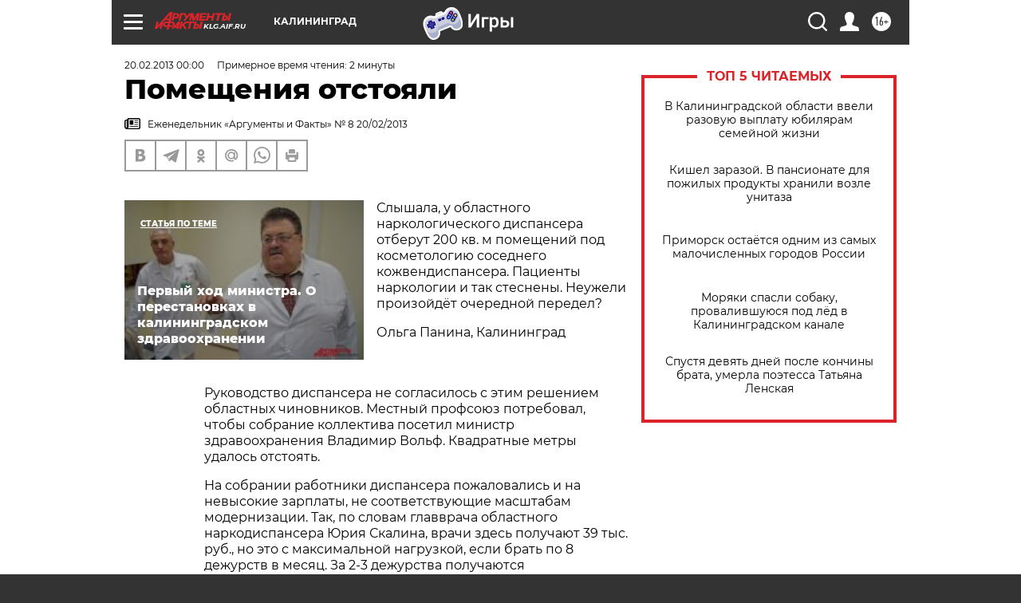

--- FILE ---
content_type: text/html
request_url: https://tns-counter.ru/nc01a**R%3Eundefined*aif_ru/ru/UTF-8/tmsec=aif_ru/437774061***
body_size: -71
content:
6327731A6972AF2DX1769123629:6327731A6972AF2DX1769123629